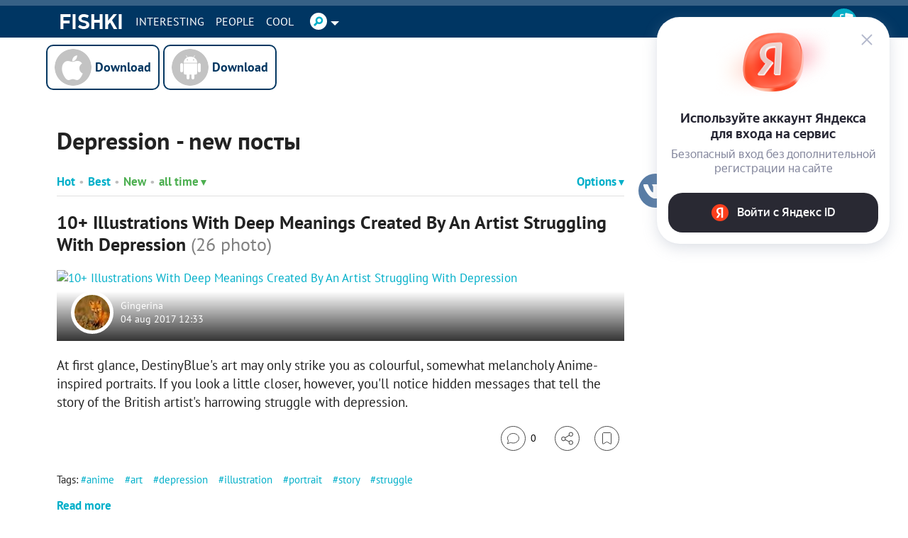

--- FILE ---
content_type: text/html; charset=utf-8
request_url: https://autofill.yandex.ru/suggest?client_id=53045b0e40754c13ae60b351e6de0c1e&response_type=token&redirect_uri=%2F%2Fen.fishki.net%2Fuser%2Flogin%2Fyandex_suggest&theme=light&location=https%3A%2F%2Fen.fishki.net%2Ftag%2Fdepression%2F&ym_uid=&source_id=&process_uuid=8aa1c4a8-9619-431f-a4a0-9d01f4164e6e&widget_kind=default
body_size: 4868
content:
<html class="undefined-theme"><head><meta charSet="utf-8"/><meta name="viewport" content="width=device-width, initial-scale=1, maximum-scale=1, minimum-scale=1, shrink-to-fit=no, viewport-fit=cover"/><meta http-equiv="X-UA-Compatible" content="ie=edge"/><link rel="shortcut icon" href="/favicon.ico"/><link href="https://yastatic.net/s3/passport-static/autofill/1.79.1/iframe/suggest.css" rel="stylesheet"/><script src="//yastatic.net/react/16.13.1/react-with-dom.min.js"></script></head><body><div id="root"></div></body><script nonce="M8FkO1J6EUh7s1iB1urGhQ==">
                        window.__CSRF__ = "b39961e698010f7b0883b46efc68e8091be3481d:1768912134";
                        window.__LOCALS__ = {"suggestWidget":{"button.add":"Добавить аккаунт","button.list":"Другие аккаунты","button.login":"Войти как %1","title":"Войдите с Яндекс ID","title.bnpl":"До 200 000 ₽ на покупки с Яндекс Сплитом — товар сразу, а деньги потом","title.bnpl.withValue":"%value на покупки с Яндекс Сплитом — товар сразу, а деньги потом","title.pay":"Войдите, чтобы оплачивать покупки в пару кликов с Yandex Pay"},"suggestWidgetEmpty":{"button":"Войти с Яндекс ID","subtitle":"Безопасный вход без дополнительной регистрации на сайте","subtitle.pay":"Чтобы оплачивать покупки быстро и удобно с Yandex Pay","title":"Используйте аккаунт Яндекса для входа на сервис"}};
                        window.__META__ = {"whitelist":[],"controlSum":"1768912134551366-2797656299761067648, klg","targetOrigin":"https:\u002F\u002Fen.fishki.net"};
                        window.__USER__ = undefined;
                        window.__SUGGEST__ = {"clientId":"53045b0e40754c13ae60b351e6de0c1e","widgetKind":"default","clientName":"https:\u002F\u002Ffishki.net","customType":"default","customArgs":{}};
                        window.__CONSTANTS__ = {"tld":"ru","lang":"ru","ssrId":"d609d0825a45444b8ae8767110be04c1","passportOrigin":"https:\u002F\u002Fpassport.yandex.ru","passportAuthUrl":"https:\u002F\u002Fpassport.yandex.ru\u002Fauth\u002F?retpath=https%3A%2F%2Fautofill.yandex.ru%2Fsuggest%3Fclient_id%3D53045b0e40754c13ae60b351e6de0c1e%26response_type%3Dtoken%26redirect_uri%3D%252F%252Fen.fishki.net%252Fuser%252Flogin%252Fyandex_suggest%26theme%3Dlight%26location%3Dhttps%253A%252F%252Fen.fishki.net%252Ftag%252Fdepression%252F%26ym_uid%3D%26source_id%3D%26process_uuid%3D8aa1c4a8-9619-431f-a4a0-9d01f4164e6e%26widget_kind%3Ddefault%3Fopen%3D1&noreturn=1&origin=autofill","passportPagesUrls":{"amIosAdd":"https:\u002F\u002Fpassport.yandex.ru\u002Fam\u002Fpssp\u002Fbrowser\u002Faccount\u002F?url=__retpath__&origin=autofill","list":"https:\u002F\u002Fpassport.yandex.ru\u002Fauth\u002F?retpath=__retpath__&noreturn=1&origin=autofill&mode=list","add":"https:\u002F\u002Fpassport.yandex.ru\u002Fauth\u002F?retpath=__retpath__&noreturn=1&origin=autofill&mode=add-user","default":"https:\u002F\u002Fpassport.yandex.ru\u002Fauth\u002F?retpath=__retpath__&noreturn=1&origin=autofill"},"passportAuthUpdateUrl":"https:\u002F\u002Fpassport.yandex.ru\u002Fauth\u002Fupdate\u002F?retpath=https%3A%2F%2Fautofill.yandex.ru%2Fsuggest%3Fclient_id%3D53045b0e40754c13ae60b351e6de0c1e%26response_type%3Dtoken%26redirect_uri%3D%252F%252Fen.fishki.net%252Fuser%252Flogin%252Fyandex_suggest%26theme%3Dlight%26location%3Dhttps%253A%252F%252Fen.fishki.net%252Ftag%252Fdepression%252F%26ym_uid%3D%26source_id%3D%26process_uuid%3D8aa1c4a8-9619-431f-a4a0-9d01f4164e6e%26widget_kind%3Ddefault%3Fopen%3D1","passportAutofillQrUrl":"https:\u002F\u002Fpassport.yandex.ru\u002Fauth\u002Fautofill-qr","skipControlSumCheck":true,"isDrawer":false,"avatarTemplate":"https:\u002F\u002Favatars.mds.yandex.net\u002Fget-yapic\u002F%avatar_id%\u002Fislands-%size%","metrikaId":"69331741","processUuid":"8aa1c4a8-9619-431f-a4a0-9d01f4164e6e","experiments":{"encodedBoxes":"-bpKrGDcs4oVdcyfNxS9SwaG3EV5rPOeYONXg0NC8HTx4h68R0--42Vx13JDq4y2BeXxJxgQ6L3Pzl3_BwJEJlR6AWV2gClRCUAdvNTv4vnbr3XJv0ifGXGTmKo0odnK","flags":["autofill-sugest-card-show-phone-exp","oauth-new-error-pages","oauth-yango-exp","oauth-new-outbound-page","oauth-authorize-porgs-exp"]},"encodedBoxes":"-bpKrGDcs4oVdcyfNxS9SwaG3EV5rPOeYONXg0NC8HTx4h68R0--42Vx13JDq4y2BeXxJxgQ6L3Pzl3_BwJEJlR6AWV2gClRCUAdvNTv4vnbr3XJv0ifGXGTmKo0odnK","type":"suggest"};
                        window.__INITIAL_ERRORS__ = {"users":null};
                        window.__USERS__ = [];
                    </script><script defer="" src="https://yastatic.net/s3/passport-static/autofill/1.79.1/iframe/suggest.js"></script></html>